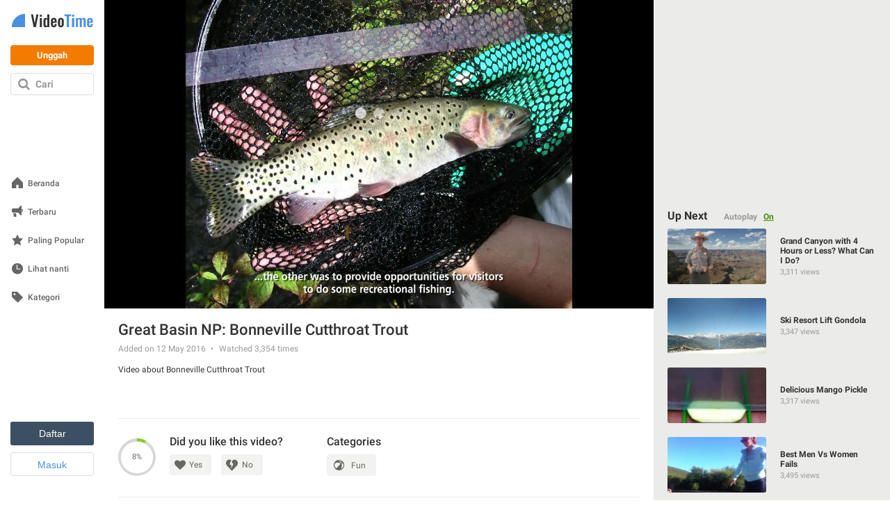

--- FILE ---
content_type: text/javascript; charset=utf-8
request_url: https://id.videotime.com/videos/great_basin_np_bonneville_cutthroat_trout.js?screen_width=1280&screen_height=720
body_size: 310
content:
var userInfo = new UserInfo();

  $('.favorites_add').fadeIn();

var togUID = '165550821631764180957';
var trackingId = 'D7lhwZoBkb-hgI-xGkAr';
// Remove after 2026
LocalStorageAccess.clearOldValues('trackingIdStore_');
(function(){var s='bW91c2Vtb3Zl$dG91Y2htb3Zl$a2V5ZG93bg==$Y2xpY2s=$c2Nyb2xs$Ymx1cg==$Zm9jdXM=$dmlzaWJpbGl0eWNoYW5nZQ==$cGFnZWhpZGU=',c=0;var k=s.split('$');k.slice(0,7).forEach(e=>{window.addEventListener(atob(e),()=>c++)});var t=()=>Cookies.set(`_y8_${trackingId}`,c.toString(),{...window.appInfo.commonCookieOptions,expires:new Date(Date.now()+1e4)});k.slice(-2).forEach(e=>window.addEventListener(atob(e),()=>e===k[7]&&document.visibilityState==='hidden'||e===k[8]?t():0))})();


--- FILE ---
content_type: application/javascript
request_url: https://img.y8.com/packs/js/videotime/controllers/items/show-c7b56ace351728af7d8a.js
body_size: 2471
content:
(self.webpackChunkapp=self.webpackChunkapp||[]).push([[5992],{9140:function(t,e,n){"use strict";function r(t,e){for(var n=0;n<e.length;n++){var r=e[n];r.enumerable=r.enumerable||!1,r.configurable=!0,"value"in r&&(r.writable=!0),Object.defineProperty(t,i(r.key),r)}}function i(t){var e=function(t,e){if("object"!=typeof t||!t)return t;var n=t[Symbol.toPrimitive];if(void 0!==n){var r=n.call(t,e||"default");if("object"!=typeof r)return r;throw new TypeError("@@toPrimitive must return a primitive value.")}return("string"===e?String:Number)(t)}(t,"string");return"symbol"==typeof e?e:e+""}n.d(e,{A:function(){return j}});var o=function(){return t=function t(e){!function(t,e){if(!(t instanceof e))throw new TypeError("Cannot call a class as a function")}(this,t),this.url=$("#unity_webgl_game_url").attr("href"),this.element=e},(e=[{key:"display",value:function(){this.element.setAttribute("src",this.element.getAttribute("data-src"))}}])&&r(t.prototype,e),n&&r(t,n),Object.defineProperty(t,"prototype",{writable:!1}),t;var t,e,n}();function a(t,e){for(var n=0;n<e.length;n++){var r=e[n];r.enumerable=r.enumerable||!1,r.configurable=!0,"value"in r&&(r.writable=!0),Object.defineProperty(t,u(r.key),r)}}function u(t){var e=function(t,e){if("object"!=typeof t||!t)return t;var n=t[Symbol.toPrimitive];if(void 0!==n){var r=n.call(t,e||"default");if("object"!=typeof r)return r;throw new TypeError("@@toPrimitive must return a primitive value.")}return("string"===e?String:Number)(t)}(t,"string");return"symbol"==typeof e?e:e+""}function c(t,e,n){return e=l(e),function(t,e){if(e&&("object"==typeof e||"function"==typeof e))return e;if(void 0!==e)throw new TypeError("Derived constructors may only return object or undefined");return function(t){if(void 0===t)throw new ReferenceError("this hasn't been initialised - super() hasn't been called");return t}(t)}(t,f()?Reflect.construct(e,n||[],l(t).constructor):e.apply(t,n))}function f(){try{var t=!Boolean.prototype.valueOf.call(Reflect.construct(Boolean,[],(function(){})))}catch(t){}return(f=function(){return!!t})()}function l(t){return l=Object.setPrototypeOf?Object.getPrototypeOf.bind():function(t){return t.__proto__||Object.getPrototypeOf(t)},l(t)}function s(t,e){return s=Object.setPrototypeOf?Object.setPrototypeOf.bind():function(t,e){return t.__proto__=e,t},s(t,e)}var p=function(t){function e(){return function(t,e){if(!(t instanceof e))throw new TypeError("Cannot call a class as a function")}(this,e),c(this,e,arguments)}return function(t,e){if("function"!=typeof e&&null!==e)throw new TypeError("Super expression must either be null or a function");t.prototype=Object.create(e&&e.prototype,{constructor:{value:t,writable:!0,configurable:!0}}),Object.defineProperty(t,"prototype",{writable:!1}),e&&s(t,e)}(e,t),n=e,r&&a(n.prototype,r),i&&a(n,i),Object.defineProperty(n,"prototype",{writable:!1}),n;var n,r,i}(o),y=p;n(3899);function d(t,e){for(var n=0;n<e.length;n++){var r=e[n];r.enumerable=r.enumerable||!1,r.configurable=!0,"value"in r&&(r.writable=!0),Object.defineProperty(t,v(r.key),r)}}function v(t){var e=function(t,e){if("object"!=typeof t||!t)return t;var n=t[Symbol.toPrimitive];if(void 0!==n){var r=n.call(t,e||"default");if("object"!=typeof r)return r;throw new TypeError("@@toPrimitive must return a primitive value.")}return("string"===e?String:Number)(t)}(t,"string");return"symbol"==typeof e?e:e+""}var h=function(){return t=function t(e){!function(t,e){if(!(t instanceof e))throw new TypeError("Cannot call a class as a function")}(this,t),this.element=e,this.parent=this.element.closest(".item-container")},(e=[{key:"display",value:function(){var t=this,e=!1;flowplayer("#"+this.element.id,this.options()).on("load",(function(e,n){new Video("#"+t.element.id)})).on("resume",(function(n,r){e||($.post("/tracking/video_play_count",{item_slug:t.parent.getAttribute("data-slug")}),e=!0)})).on("finish",(function(t,e){e.unload(),$(document).trigger("playNextVideo")}))}},{key:"options",value:function(){var t={key:"$483119889963668,$118640622092553",hlsQualities:!0,autoplay:!1,hlsjs:{maxMaxBufferLength:10,startLevel:-1},clip:{sources:[{type:"application/x-mpegurl",src:this.element.getAttribute("data-src")}]}};return t}}])&&d(t.prototype,e),n&&d(t,n),Object.defineProperty(t,"prototype",{writable:!1}),t;var t,e,n}();function m(t,e){for(var n=0;n<e.length;n++){var r=e[n];r.enumerable=r.enumerable||!1,r.configurable=!0,"value"in r&&(r.writable=!0),Object.defineProperty(t,b(r.key),r)}}function b(t){var e=function(t,e){if("object"!=typeof t||!t)return t;var n=t[Symbol.toPrimitive];if(void 0!==n){var r=n.call(t,e||"default");if("object"!=typeof r)return r;throw new TypeError("@@toPrimitive must return a primitive value.")}return("string"===e?String:Number)(t)}(t,"string");return"symbol"==typeof e?e:e+""}var w=function(){return t=function t(){!function(t,e){if(!(t instanceof e))throw new TypeError("Cannot call a class as a function")}(this,t)},(e=[{key:"display",value:function(){if(-1===navigator.userAgent.indexOf("y8")){window.RufflePlayer=window.RufflePlayer||{},window.RufflePlayer.config={openUrlMode:"deny"},console.debug("Loading Ruffle!");var t=document.createElement("script");t.src="https://unpkg.com/@ruffle-rs/ruffle",document.head.appendChild(t)}}}])&&m(t.prototype,e),n&&m(t,n),Object.defineProperty(t,"prototype",{writable:!1}),t;var t,e,n}();function g(t,e){for(var n=0;n<e.length;n++){var r=e[n];r.enumerable=r.enumerable||!1,r.configurable=!0,"value"in r&&(r.writable=!0),Object.defineProperty(t,k(r.key),r)}}function P(t,e,n){return e&&g(t.prototype,e),n&&g(t,n),Object.defineProperty(t,"prototype",{writable:!1}),t}function k(t){var e=function(t,e){if("object"!=typeof t||!t)return t;var n=t[Symbol.toPrimitive];if(void 0!==n){var r=n.call(t,e||"default");if("object"!=typeof r)return r;throw new TypeError("@@toPrimitive must return a primitive value.")}return("string"===e?String:Number)(t)}(t,"string");return"symbol"==typeof e?e:e+""}var j=P((function t(e){var n;if(function(t,e){if(!(t instanceof e))throw new TypeError("Cannot call a class as a function")}(this,t),this.itemLoaders={Html5Loader:o,UnityLoader:y,VideoLoader:h,SwfLoader:w},!e)throw new Error("No item loader is defined");var r=e.getAttribute("data-item-loader");if(!(r in this.itemLoaders))throw new Error("Unknown item loader: ".concat(r));var i=null!==(n=document.getElementById("item-direct-container"))&&void 0!==n?n:document.querySelector(".item-direct-container");return new this.itemLoaders[r](i)}))},3899:function(){function t(t,n){for(var r=0;r<n.length;r++){var i=n[r];i.enumerable=i.enumerable||!1,i.configurable=!0,"value"in i&&(i.writable=!0),Object.defineProperty(t,e(i.key),i)}}function e(t){var e=function(t,e){if("object"!=typeof t||!t)return t;var n=t[Symbol.toPrimitive];if(void 0!==n){var r=n.call(t,e||"default");if("object"!=typeof r)return r;throw new TypeError("@@toPrimitive must return a primitive value.")}return("string"===e?String:Number)(t)}(t,"string");return"symbol"==typeof e?e:e+""}var n=function(){return e=function t(e){!function(t,e){if(!(t instanceof e))throw new TypeError("Cannot call a class as a function")}(this,t),this.$container=$(e),this.initialBottomPosition=this.$container.position().top+this.$container.outerHeight(!0),this.fakeContainerClassName="fake-container",this.fakeContainer=$("<div>").addClass(this.fakeContainerClassName),this.checkPosition(),this.onScroll()},(n=[{key:"checkPosition",value:function(){if($(window).scrollTop()>this.initialBottomPosition)return 0==$("."+this.fakeContainerClassName).length&&this.$container.before(this.fakeContainer),this.moveToRightCorner();1==$("."+this.fakeContainerClassName).length&&this.fakeContainer.remove(),this.moveToOriginalPosition()}},{key:"moveToRightCorner",value:function(){this.$container.addClass("player-right-corner")}},{key:"moveToOriginalPosition",value:function(){this.$container.removeClass("player-right-corner")}},{key:"onScroll",value:function(){var t=this,e=!1;$(window).on("scroll",(function(){e=!0})),setInterval((function(){e&&(e=!1,t.checkPosition())}),300)}}])&&t(e.prototype,n),r&&t(e,r),Object.defineProperty(e,"prototype",{writable:!1}),e;var e,n,r}();window.Video=n},5919:function(t,e,n){"use strict";n(100),n(9185),n(9520),n(8448),n(4413),n(4999),n(6730),n(4085),n(3070);var r=n(9140),i=n(8303);function o(){var t=$(".item-container").data("item-width")/$(".item-container").data("item-height"),e=$(window).width()-$("#navigation").outerWidth()-$(".content .right").outerWidth(),n=e/t,r=n*t;n>$(window).height()-120&&(n=$(window).height()-120,r<=e&&(e=r)),$(window).width()>=1024&&($(".player").css({height:n,width:e}),$(".player img.player-thumb").css({height:n,width:e}))}window.Playtomic=new i.A,$((function(){new r.A(document.getElementById("item-container")).display(),(new ItemFavorite).bindClickActions(),$(window).width()<1024&&$(".content .right").detach().insertAfter($(".content .middle .rateform-categories")),o(),$(window).on("resize",(function(t){o()})),Tracking.init(),DesktopVoting.init();var t=new ToggleDescription(".description",".read-more");t.$btn.on("click",(function(e){e.preventDefault(),t.showMore()})),$(document).on("captchaLoaded",(function(){$(".item-show .rate").addClass("active")}))}))}},function(t){t.O(0,[831,5900],(function(){return e=5919,t(t.s=e);var e}));t.O()}]);